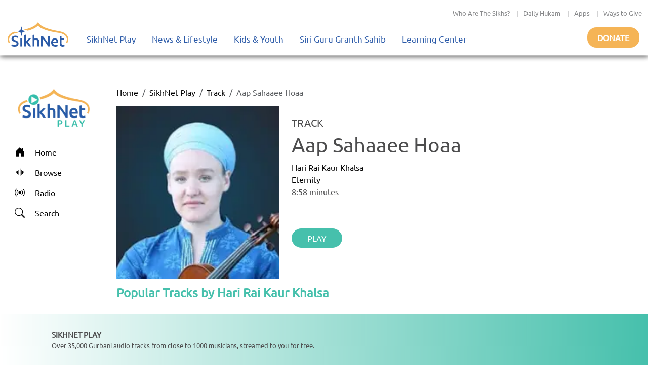

--- FILE ---
content_type: application/javascript; charset=UTF-8
request_url: https://play.sikhnet.com/_next/static/chunks/8e8361dcc3c21336.js
body_size: 1324
content:
(globalThis.TURBOPACK||(globalThis.TURBOPACK=[])).push(["object"==typeof document?document.currentScript:void 0,40560,t=>{t.v({imageStyle:"TrackPage-module__ztv70a__imageStyle",trackActionBar:"TrackPage-module__ztv70a__trackActionBar",trackImageContainer:"TrackPage-module__ztv70a__trackImageContainer",trackInfoContainer:"TrackPage-module__ztv70a__trackInfoContainer",trackTitleContainer:"TrackPage-module__ztv70a__trackTitleContainer"})},72323,t=>{"use strict";t.s(["__N_SSP",()=>S,"default",()=>j]);var e=t.i(91398),a=t.i(41158),i=t.i(26019),s=t.i(69560),l=t.i(58678),r=t.i(19293),n=t.i(90029),c=t.i(60134),d=t.i(72102),o=t.i(16849),g=t.i(71316),u=t.i(4898),h=t.i(36167),m=t.i(32609),p=t.i(40560),P=t.i(11033),y=t.i(31230),k=t.i(84947);let x=u.container.get(h.TYPES.MusicPlayerService);var S=!0;let j=t=>{let{pageData:u,track:h,popularTracks:S}=t,j=u.standardPage.attributes.title.replace(/"/g,'\\"'),b=h.playbackTime.split(":"),w="PT";w=b.length>2?w+b.at(0)+"H"+b.at(1)+"M"+b.at(2)+"S":"PT0S";let f={"@context":"https://schema.org","@type":"WebPage",name:"SikhNet Play",description:"".concat(j," - ").concat(h.artistName," - Play & Download for Free - SikhNet Play"),url:"https://play.sikhnet.com/".concat(u.pathSlug),publisher:{"@type":"Organization",name:"SikhNet",logo:{"@type":"ImageObject",contentUrl:"https://www.sikhnet.com/sites/all/themes/sikhnet_ninja/img/sikhnet-logo.svg?v=s0ztn1"}}},_={"@context":"https://schema.org","@type":"BreadcrumbList",itemListElement:[{"@type":"ListItem",position:1,name:"SikhNet Play",item:"https://play.sikhnet.com/"},{"@type":"ListItem",position:2,name:"Track",item:"https://play.sikhnet.com/browse"},{"@type":"ListItem",position:3,name:j,item:"https://play.sikhnet.com/".concat(u.pathSlug)}]},T={"@context":"https://schema.org","@type":"MusicRecording",name:j,url:"https://play.sikhnet.com/".concat(h.pathSlug),"@id":"https://play.sikhnet.com/".concat(h.pathSlug),image:h.trackPhotoUrl,duration:w,byArtist:{"@type":"Person",name:h.artistName}};return(0,e.jsx)(s.default,{children:u&&u.standardPage.widgets.length>0?(0,e.jsxs)(r.Container,{fluid:!0,children:[(0,e.jsxs)(l.default,{children:[(0,e.jsx)("title",{children:"".concat(u.standardPage.attributes.title," - ").concat(h.artistName," - Play & Download for Free - SikhNet Play")}),(0,e.jsx)("link",{rel:"canonical",href:"".concat("https://play.sikhnet.com","/").concat(h.pathSlug)}),(0,e.jsx)("meta",{property:"og:url",content:"".concat("https://play.sikhnet.com","/").concat(h.pathSlug)}),(0,e.jsx)("meta",{property:"og:title",content:"".concat(u.standardPage.attributes.title," - ").concat(h.artistName," - Play & Download for Free - SikhNet Play")}),(0,e.jsx)("meta",{property:"og:type",content:"article"}),(0,e.jsx)("meta",{property:"og:image",content:u.standardPage.widgets[0].imageWidget.attributes.image.url}),(0,e.jsx)("meta",{property:"og:description",content:"".concat(u.standardPage.attributes.title," | SikhNet Play Track")}),(0,e.jsx)("meta",{name:"description",content:"".concat(u.standardPage.attributes.title," | SikhNet Play Track")}),(0,e.jsx)("script",{type:"application/ld+json",dangerouslySetInnerHTML:{__html:JSON.stringify(f)}}),(0,e.jsx)("script",{type:"application/ld+json",dangerouslySetInnerHTML:{__html:JSON.stringify(_)}}),(0,e.jsx)("script",{type:"application/ld+json",dangerouslySetInnerHTML:{__html:JSON.stringify(T)}})]}),(0,e.jsxs)(g.Breadcrumb,{children:[(0,e.jsx)(g.Breadcrumb.Item,{href:"/",children:"Home"}),(0,e.jsx)(g.Breadcrumb.Item,{href:"/",children:"SikhNet Play"}),(0,e.jsx)(g.Breadcrumb.Item,{href:"/browse",children:"Track"}),(0,e.jsx)(g.Breadcrumb.Item,{href:"/".concat(u.pathSlug),active:!0,children:u.standardPage.attributes.title})]}),(0,e.jsxs)(n.Row,{className:"text-center text-xl-start",children:[(0,e.jsx)(c.Col,{lg:12,xl:4,xxl:3,children:(0,e.jsx)("div",{children:(0,e.jsx)(i.default,{alt:u.standardPage.widgets[0].imageWidget.attributes.title,src:u.standardPage.widgets[0].imageWidget.attributes.image.alternatives?u.standardPage.widgets[0].imageWidget.attributes.image.alternatives["500x500"]:u.standardPage.widgets[0].imageWidget.attributes.image.url,placeholder:"blur",blurDataURL:(0,k.rgbDataURL)(230,230,230),height:350,width:350,className:p.default.imageStyle})})}),(0,e.jsxs)(c.Col,{lg:12,xl:!0,children:[(0,e.jsxs)(n.Row,{className:p.default.trackTitleContainer,children:[(0,e.jsx)("h5",{className:p.default.trackHeading,children:"TRACK"}),(0,e.jsx)("h1",{children:u.standardPage.widgets[0].imageWidget.attributes.title}),(0,e.jsx)(a.default,{href:{pathname:h.artistPathSlug?"/".concat((0,k.getWidgetType)(h.artistPathSlug),"/[slug]"):"/artist/[slug]",query:{slug:h.artistPathSlug?"".concat((0,k.getLastItemFromUrl)(h.artistPathSlug)):h.artistId}},children:h.artistName}),null!==h.albumName?(0,e.jsx)(a.default,{href:{pathname:h.albumPathSlug?"/".concat((0,k.getWidgetType)(h.albumPathSlug),"/[slug]"):"/album/[slug]",query:{slug:h.albumPathSlug?"".concat((0,k.getLastItemFromUrl)(h.albumPathSlug)):h.albumPathSlug}},children:h.albumName}):null,null!==h.playlistName?(0,e.jsx)(a.default,{href:{pathname:h.playlistPathSlug?"/".concat((0,k.getWidgetType)(h.playlistPathSlug),"/[slug]"):"/playlist/[slug]",query:{slug:h.playlistPathSlug?"".concat((0,k.getLastItemFromUrl)(h.playlistPathSlug)):h.playlistPathSlug}},children:h.playlistName}):null,(0,e.jsxs)("p",{children:[h.playbackTime," minutes"]})]}),(0,e.jsx)(n.Row,{className:p.default.trackActionBar,children:(0,e.jsx)(o.Stack,{direction:"horizontal",gap:4,className:"justify-content-center justify-content-xl-start",children:(0,e.jsx)(d.Button,{variant:"success",className:m.default.solidButton,onClick:()=>{x.clearQueue(),x.appendToQueue([h]).then(()=>{x.playTrackFromQueue(h.id),x.appendToQueue(S).catch(t=>{console.log(t)})}).catch(t=>{console.log(t)})},children:"PLAY"})})})]})]}),u.standardPage.widgets[2]&&u.standardPage.widgets[2].rowsStackedWidget&&u.standardPage.widgets[2].rowsStackedWidget.valueOf()&&u.standardPage.widgets[2].rowsStackedWidget.items.length>0?(0,e.jsx)(n.Row,{children:(0,e.jsx)(P.default,{widgetData:u.standardPage.widgets[2].rowsStackedWidget},"TrackWidget")}):null,u.standardPage.widgets[3]&&u.standardPage.widgets[3].tilesCarouselWidget&&u.standardPage.widgets[3].tilesCarouselWidget.valueOf()&&u.standardPage.widgets[3].tilesCarouselWidget.items.length>0?(0,e.jsx)(n.Row,{children:(0,e.jsx)(y.default,{widgetData:u.standardPage.widgets[3].tilesCarouselWidget},"PopularTracksWidget")}):null]}):(0,e.jsx)(r.Container,{children:"Loading..."})})}},4886,(t,e,a)=>{let i="/track/[slug]";(window.__NEXT_P=window.__NEXT_P||[]).push([i,()=>t.r(72323)]),e.hot&&e.hot.dispose(function(){window.__NEXT_P.push([i])})},48761,t=>{t.v(e=>Promise.all(["static/chunks/f1cc2b61bec47d43.js"].map(e=>t.l(e))).then(()=>e(93594)))},28805,t=>{t.v(e=>Promise.all(["static/chunks/bd2dcf98c9b362f6.js"].map(e=>t.l(e))).then(()=>e(79466)))}]);

--- FILE ---
content_type: application/javascript; charset=UTF-8
request_url: https://play.sikhnet.com/_next/static/chunks/fecf723c5069e0ed.js
body_size: 5104
content:
(globalThis.TURBOPACK||(globalThis.TURBOPACK=[])).push(["object"==typeof document?document.currentScript:void 0,43007,35221,t=>{"use strict";t.s(["default",()=>r],43007);var e=t.i(91788);t.s(["default",()=>n],35221);let n=function(t){let n=(0,e.useRef)(t);return(0,e.useEffect)(()=>{n.current=t},[t]),n};function r(t){let r=n(t);return(0,e.useCallback)(function(){for(var t=arguments.length,e=Array(t),n=0;n<t;n++)e[n]=arguments[n];return r.current&&r.current(...e)},[r])}},13846,t=>{"use strict";t.s(["default",()=>n]);var e=t.i(91788);function n(){let t=(0,e.useRef)(!0),n=(0,e.useRef)(()=>t.current);return(0,e.useEffect)(()=>(t.current=!0,()=>{t.current=!1}),[]),n.current}},22121,t=>{"use strict";t.s(["default",()=>r]);var e=t.i(91788);let n=t.g.navigator&&"ReactNative"===t.g.navigator.product,r="undefined"!=typeof document||n?e.useLayoutEffect:e.useEffect},60997,49893,t=>{"use strict";function e(t,e){if(null==t)return{};var n={};for(var r in t)if(({}).hasOwnProperty.call(t,r)){if(-1!==e.indexOf(r))continue;n[r]=t[r]}return n}function n(t,e){return(n=Object.setPrototypeOf?Object.setPrototypeOf.bind():function(t,e){return t.__proto__=e,t})(t,e)}function r(t,e){t.prototype=Object.create(e.prototype),t.prototype.constructor=t,n(t,e)}t.s(["default",()=>e],60997),t.s(["default",()=>r],49893)},79735,t=>{"use strict";function e(t){return t&&t.ownerDocument||document}t.s(["default",()=>e])},95250,t=>{"use strict";t.s(["default",()=>o],95250);var e=t.i(79735),n=/([A-Z])/g,r=/^ms-/;function i(t){return t.replace(n,"-$1").toLowerCase().replace(r,"-ms-")}var u=/^((translate|rotate|scale)(X|Y|Z|3d)?|matrix(3d)?|perspective|skew(X|Y)?)$/i;let o=function(t,n){var r,o="",a="";if("string"==typeof n)return t.style.getPropertyValue(i(n))||((r=(0,e.default)(t))&&r.defaultView||window).getComputedStyle(t,void 0).getPropertyValue(i(n));Object.keys(n).forEach(function(e){var r=n[e];r||0===r?e&&u.test(e)?a+=e+"("+r+") ":o+=i(e)+": "+r+";":t.style.removeProperty(i(e))}),a&&(o+="transform: "+a+";"),t.style.cssText+=";"+o}},83344,t=>{"use strict";t.s(["ENTERED",()=>c,"ENTERING",()=>l,"EXITED",()=>s,"EXITING",()=>f,"default",()=>E],83344);var e=t.i(60997),n=t.i(49893),r=t.i(91788),i=t.i(30943);let u={disabled:!1},o=r.default.createContext(null);var a="unmounted",s="exited",l="entering",c="entered",f="exiting",d=function(t){function d(e,n){var r,i=t.call(this,e,n)||this,u=n&&!n.isMounting?e.enter:e.appear;return i.appearStatus=null,e.in?u?(r=s,i.appearStatus=l):r=c:r=e.unmountOnExit||e.mountOnEnter?a:s,i.state={status:r},i.nextCallback=null,i}(0,n.default)(d,t),d.getDerivedStateFromProps=function(t,e){return t.in&&e.status===a?{status:s}:null};var p=d.prototype;return p.componentDidMount=function(){this.updateStatus(!0,this.appearStatus)},p.componentDidUpdate=function(t){var e=null;if(t!==this.props){var n=this.state.status;this.props.in?n!==l&&n!==c&&(e=l):(n===l||n===c)&&(e=f)}this.updateStatus(!1,e)},p.componentWillUnmount=function(){this.cancelNextCallback()},p.getTimeouts=function(){var t,e,n,r=this.props.timeout;return t=e=n=r,null!=r&&"number"!=typeof r&&(t=r.exit,e=r.enter,n=void 0!==r.appear?r.appear:e),{exit:t,enter:e,appear:n}},p.updateStatus=function(t,e){if(void 0===t&&(t=!1),null!==e)if(this.cancelNextCallback(),e===l){if(this.props.unmountOnExit||this.props.mountOnEnter){var n=this.props.nodeRef?this.props.nodeRef.current:i.default.findDOMNode(this);n&&n.scrollTop}this.performEnter(t)}else this.performExit();else this.props.unmountOnExit&&this.state.status===s&&this.setState({status:a})},p.performEnter=function(t){var e=this,n=this.props.enter,r=this.context?this.context.isMounting:t,o=this.props.nodeRef?[r]:[i.default.findDOMNode(this),r],a=o[0],s=o[1],f=this.getTimeouts(),d=r?f.appear:f.enter;if(!t&&!n||u.disabled)return void this.safeSetState({status:c},function(){e.props.onEntered(a)});this.props.onEnter(a,s),this.safeSetState({status:l},function(){e.props.onEntering(a,s),e.onTransitionEnd(d,function(){e.safeSetState({status:c},function(){e.props.onEntered(a,s)})})})},p.performExit=function(){var t=this,e=this.props.exit,n=this.getTimeouts(),r=this.props.nodeRef?void 0:i.default.findDOMNode(this);if(!e||u.disabled)return void this.safeSetState({status:s},function(){t.props.onExited(r)});this.props.onExit(r),this.safeSetState({status:f},function(){t.props.onExiting(r),t.onTransitionEnd(n.exit,function(){t.safeSetState({status:s},function(){t.props.onExited(r)})})})},p.cancelNextCallback=function(){null!==this.nextCallback&&(this.nextCallback.cancel(),this.nextCallback=null)},p.safeSetState=function(t,e){e=this.setNextCallback(e),this.setState(t,e)},p.setNextCallback=function(t){var e=this,n=!0;return this.nextCallback=function(r){n&&(n=!1,e.nextCallback=null,t(r))},this.nextCallback.cancel=function(){n=!1},this.nextCallback},p.onTransitionEnd=function(t,e){this.setNextCallback(e);var n=this.props.nodeRef?this.props.nodeRef.current:i.default.findDOMNode(this),r=null==t&&!this.props.addEndListener;if(!n||r)return void setTimeout(this.nextCallback,0);if(this.props.addEndListener){var u=this.props.nodeRef?[this.nextCallback]:[n,this.nextCallback],o=u[0],a=u[1];this.props.addEndListener(o,a)}null!=t&&setTimeout(this.nextCallback,t)},p.render=function(){var t=this.state.status;if(t===a)return null;var n=this.props,i=n.children,u=(n.in,n.mountOnEnter,n.unmountOnExit,n.appear,n.enter,n.exit,n.timeout,n.addEndListener,n.onEnter,n.onEntering,n.onEntered,n.onExit,n.onExiting,n.onExited,n.nodeRef,(0,e.default)(n,["children","in","mountOnEnter","unmountOnExit","appear","enter","exit","timeout","addEndListener","onEnter","onEntering","onEntered","onExit","onExiting","onExited","nodeRef"]));return r.default.createElement(o.Provider,{value:null},"function"==typeof i?i(t,u):r.default.cloneElement(r.default.Children.only(i),u))},d}(r.default.Component);function p(){}d.contextType=o,d.propTypes={},d.defaultProps={in:!1,mountOnEnter:!1,unmountOnExit:!1,appear:!1,enter:!0,exit:!0,onEnter:p,onEntering:p,onEntered:p,onExit:p,onExiting:p,onExited:p},d.UNMOUNTED=a,d.EXITED=s,d.ENTERING=l,d.ENTERED=c,d.EXITING=f;let E=d},33068,t=>{"use strict";t.s(["getChildRef",()=>r,"isEscKey",()=>n]);var e=t.i(91788);function n(t){return"Escape"===t.code||27===t.keyCode}function r(t){if(!t||"function"==typeof t)return null;let{major:n}=function(){let t=e.version.split(".");return{major:+t[0],minor:+t[1],patch:+t[2]}}();return n>=19?t.props.ref:t.ref}},95097,74603,t=>{"use strict";t.s(["default",()=>a],95097),t.s(["default",()=>e],74603);let e=!!("undefined"!=typeof window&&window.document&&window.document.createElement);var n=!1,r=!1;try{var i={get passive(){return n=!0},get once(){return r=n=!0}};e&&(window.addEventListener("test",i,i),window.removeEventListener("test",i,!0))}catch(t){}let u=function(t,e,i,u){if(u&&"boolean"!=typeof u&&!r){var o=u.once,a=u.capture,s=i;!r&&o&&(s=i.__once||function t(n){this.removeEventListener(e,t,a),i.call(this,n)},i.__once=s),t.addEventListener(e,s,n?u:a)}t.addEventListener(e,i,u)},o=function(t,e,n,r){var i=r&&"boolean"!=typeof r?r.capture:r;t.removeEventListener(e,n,i),n.__once&&t.removeEventListener(e,n.__once,i)},a=function(t,e,n,r){return u(t,e,n,r),function(){o(t,e,n,r)}}},13881,50467,t=>{"use strict";t.s(["default",()=>i],13881);var e=t.i(95250),n=t.i(95097);function r(t,n){let r=(0,e.default)(t,n)||"",i=-1===r.indexOf("ms")?1e3:1;return parseFloat(r)*i}function i(t,i){var u,o,a,s,l,c,f,d,p;let E=r(t,"transitionDuration"),v=r(t,"transitionDelay"),h=(u=e=>{e.target===t&&(h(),i(e))},null==(o=E+v)&&(s=-1===(a=(0,e.default)(t,"transitionDuration")||"").indexOf("ms")?1e3:1,o=parseFloat(a)*s||0),l=!1,c=setTimeout(function(){l||function(t,e,n,r){if(void 0===n&&(n=!1),void 0===r&&(r=!0),t){var i=document.createEvent("HTMLEvents");i.initEvent(e,n,r),t.dispatchEvent(i)}}(t,"transitionend",!0)},o+5),f=(0,n.default)(t,"transitionend",function(){l=!0},{once:!0}),d=function(){clearTimeout(c),f()},p=(0,n.default)(t,"transitionend",u),function(){d(),p()})}function u(t){t.offsetHeight}t.s(["default",()=>u],50467)},65763,t=>{"use strict";t.s(["default",()=>r]);var e=t.i(91788);let n=t=>t&&"function"!=typeof t?e=>{t.current=e}:t,r=function(t,r){return(0,e.useMemo)(()=>(function(t,e){let r=n(t),i=n(e);return t=>{r&&r(t),i&&i(t)}})(t,r),[t,r])}},53475,10019,t=>{"use strict";t.s(["default",()=>s],53475);var e=t.i(91788),n=t.i(83344),r=t.i(65763);t.s(["default",()=>u],10019);var i=t.i(30943);function u(t){return t&&"setState"in t?i.default.findDOMNode(t):null!=t?t:null}var o=t.i(91398);let a=e.default.forwardRef((t,i)=>{let{onEnter:a,onEntering:s,onEntered:l,onExit:c,onExiting:f,onExited:d,addEndListener:p,children:E,childRef:v,...h}=t,m=(0,e.useRef)(null),x=(0,r.default)(m,v),b=t=>{x(u(t))},g=t=>e=>{t&&m.current&&t(m.current,e)},y=(0,e.useCallback)(g(a),[a]),C=(0,e.useCallback)(g(s),[s]),O=(0,e.useCallback)(g(l),[l]),R=(0,e.useCallback)(g(c),[c]),k=(0,e.useCallback)(g(f),[f]),T=(0,e.useCallback)(g(d),[d]),S=(0,e.useCallback)(g(p),[p]);return(0,o.jsx)(n.default,{ref:i,...h,onEnter:y,onEntered:O,onEntering:C,onExit:R,onExited:T,onExiting:k,addEndListener:S,nodeRef:m,children:"function"==typeof E?(t,e)=>E(t,{...e,ref:b}):e.default.cloneElement(E,{ref:b})})});a.displayName="TransitionWrapper";let s=a},93920,t=>{"use strict";t.s(["default",()=>r],93920);var e=t.i(91788);let n=function(t){let n=(0,e.useRef)(t);return(0,e.useEffect)(()=>{n.current=t},[t]),n};function r(t){let r=n(t);return(0,e.useCallback)(function(){for(var t=arguments.length,e=Array(t),n=0;n<t;n++)e[n]=arguments[n];return r.current&&r.current(...e)},[r])}},37324,t=>{"use strict";t.s(["default",()=>r]);var e=t.i(91788);let n=t.g.navigator&&"ReactNative"===t.g.navigator.product,r="undefined"!=typeof document||n?e.useLayoutEffect:e.useEffect},12530,t=>{"use strict";function e(t,e){return t.contains?t.contains(e):t.compareDocumentPosition?t===e||!!(16&t.compareDocumentPosition(e)):void 0}t.s(["default",()=>e])},71165,66984,t=>{"use strict";t.s(["default",()=>a],71165);var e=t.i(79735),n=t.i(74603),r=t.i(91788);t.s(["default",()=>u],66984);let i=(0,r.createContext)(n.default?window:void 0);function u(){return(0,r.useContext)(i)}i.Provider;let o=(t,r)=>n.default?null==t?(r||(0,e.default)()).body:("function"==typeof t&&(t=t()),t&&"current"in t&&(t=t.current),t&&("nodeType"in t||t.getBoundingClientRect))?t:null:null;function a(t,e){let n=u(),[i,a]=(0,r.useState)(()=>o(t,null==n?void 0:n.document));if(!i){let e=o(t);e&&a(e)}return(0,r.useEffect)(()=>{e&&i&&e(i)},[e,i]),(0,r.useEffect)(()=>{let e=o(t);e!==i&&a(e)},[t,i]),i}},33404,t=>{"use strict";t.s(["default",()=>r]);var e=t.i(91788);let n=t=>t&&"function"!=typeof t?e=>{t.current=e}:t,r=function(t,r){return(0,e.useMemo)(()=>(function(t,e){let r=n(t),i=n(e);return t=>{r&&r(t),i&&i(t)}})(t,r),[t,r])}},92481,t=>{"use strict";t.s(["default",()=>u]);var e=t.i(43007),n=t.i(33404),r=t.i(91788),i=t.i(33068);let u=function(t){let{children:u,in:o,onExited:a,mountOnEnter:s,unmountOnExit:l}=t,c=(0,r.useRef)(null),f=(0,r.useRef)(o),d=(0,e.default)(a);(0,r.useEffect)(()=>{o?f.current=!0:d(c.current)},[o,d]);let p=(0,n.default)(c,(0,i.getChildRef)(u)),E=(0,r.cloneElement)(u,{ref:p});return o?E:l||!f.current&&s?null:E}},1076,t=>{"use strict";t.s(["renderTransition",()=>d],1076);var e=t.i(33404),n=t.i(43007),r=t.i(22121),i=t.i(91788),u=t.i(92481),o=t.i(33068);let a=["onEnter","onEntering","onEntered","onExit","onExiting","onExited","addEndListener","children"];var s=t.i(91398);let l=["component"],c=i.forwardRef((t,n)=>{let{component:r}=t,u=function(t){let{onEnter:n,onEntering:r,onEntered:u,onExit:s,onExiting:l,onExited:c,addEndListener:f,children:d}=t,p=function(t,e){if(null==t)return{};var n={};for(var r in t)if(({}).hasOwnProperty.call(t,r)){if(e.indexOf(r)>=0)continue;n[r]=t[r]}return n}(t,a),E=(0,i.useRef)(null),v=(0,e.default)(E,(0,o.getChildRef)(d)),h=t=>e=>{t&&E.current&&t(E.current,e)},m=(0,i.useCallback)(h(n),[n]),x=(0,i.useCallback)(h(r),[r]),b=(0,i.useCallback)(h(u),[u]),g=(0,i.useCallback)(h(s),[s]),y=(0,i.useCallback)(h(l),[l]),C=(0,i.useCallback)(h(c),[c]),O=(0,i.useCallback)(h(f),[f]);return Object.assign({},p,{nodeRef:E},n&&{onEnter:m},r&&{onEntering:x},u&&{onEntered:b},s&&{onExit:g},l&&{onExiting:y},c&&{onExited:C},f&&{addEndListener:O},{children:"function"==typeof d?(t,e)=>d(t,Object.assign({},e,{ref:v})):(0,i.cloneElement)(d,{ref:v})})}(function(t,e){if(null==t)return{};var n={};for(var r in t)if(({}).hasOwnProperty.call(t,r)){if(e.indexOf(r)>=0)continue;n[r]=t[r]}return n}(t,l));return(0,s.jsx)(r,Object.assign({ref:n},u))});function f(t){let{children:u,in:a,onExited:s,onEntered:l,transition:c}=t,[f,d]=(0,i.useState)(!a);a&&f&&d(!1);let p=function(t){let{in:e,onTransition:u}=t,o=(0,i.useRef)(null),a=(0,i.useRef)(!0),s=(0,n.default)(u);return(0,r.default)(()=>{if(!o.current)return;let t=!1;return s({in:e,element:o.current,initial:a.current,isStale:()=>t}),()=>{t=!0}},[e,s]),(0,r.default)(()=>(a.current=!1,()=>{a.current=!0}),[]),o}({in:!!a,onTransition:t=>{Promise.resolve(c(t)).then(()=>{t.isStale()||(t.in?null==l||l(t.element,t.initial):(d(!0),null==s||s(t.element)))},e=>{throw t.in||d(!0),e})}}),E=(0,e.default)(p,(0,o.getChildRef)(u));return f&&!a?null:(0,i.cloneElement)(u,{ref:E})}function d(t,e,n){return t?(0,s.jsx)(c,Object.assign({},n,{component:t})):e?(0,s.jsx)(f,Object.assign({},n,{transition:e})):(0,s.jsx)(u.default,Object.assign({},n))}},17264,t=>{"use strict";t.s(["default",()=>f]);var e=t.i(72043),n=t.i(91788),r=t.i(83344),i=t.i(33068),u=t.i(13881),o=t.i(50467),a=t.i(53475),s=t.i(91398);let l={[r.ENTERING]:"show",[r.ENTERED]:"show"},c=n.forwardRef((t,r)=>{let{className:c,children:f,transitionClasses:d={},onEnter:p,...E}=t,v={in:!1,timeout:300,mountOnEnter:!1,unmountOnExit:!1,appear:!1,...E},h=(0,n.useCallback)((t,e)=>{(0,o.default)(t),null==p||p(t,e)},[p]);return(0,s.jsx)(a.default,{ref:r,addEndListener:u.default,...v,onEnter:h,childRef:(0,i.getChildRef)(f),children:(t,r)=>n.cloneElement(f,{...r,className:(0,e.default)("fade",c,f.props.className,l[t],d[t])})})});c.displayName="Fade";let f=c},64685,t=>{"use strict";function e(t,e){return t.classList?!!e&&t.classList.contains(e):-1!==(" "+(t.className.baseVal||t.className)+" ").indexOf(" "+e+" ")}t.s(["default",()=>e])},98240,t=>{"use strict";t.s(["default",()=>n]);var e=t.i(91788);function n(){return(0,e.useState)(null)}},92072,(t,e,n)=>{"use strict";e.exports=function(t,e,n,r,i,u,o,a){if(!t){var s;if(void 0===e)s=Error("Minified exception occurred; use the non-minified dev environment for the full error message and additional helpful warnings.");else{var l=[n,r,i,u,o,a],c=0;(s=Error(e.replace(/%s/g,function(){return l[c++]}))).name="Invariant Violation"}throw s.framesToPop=1,s}}},46966,70914,t=>{"use strict";function e(){return(e=Object.assign.bind()).apply(null,arguments)}t.s([],46966),t.s(["default",()=>a,"useUncontrolledProp",()=>o],70914);var n=t.i(60997),r=t.i(91788);function i(t){return"default"+t.charAt(0).toUpperCase()+t.substr(1)}function u(t){var e=function(t,e){if("object"!=typeof t||null===t)return t;var n=t[Symbol.toPrimitive];if(void 0!==n){var r=n.call(t,e||"default");if("object"!=typeof r)return r;throw TypeError("@@toPrimitive must return a primitive value.")}return("string"===e?String:Number)(t)}(t,"string");return"symbol"==typeof e?e:String(e)}function o(t,e,n){var i=(0,r.useRef)(void 0!==t),u=(0,r.useState)(e),o=u[0],a=u[1],s=void 0!==t,l=i.current;return i.current=s,!s&&l&&o!==e&&a(e),[s?t:o,(0,r.useCallback)(function(t){for(var e=arguments.length,r=Array(e>1?e-1:0),i=1;i<e;i++)r[i-1]=arguments[i];n&&n.apply(void 0,[t].concat(r)),a(t)},[n])]}function a(t,r){return Object.keys(r).reduce(function(a,s){var l,c=a[i(s)],f=a[s],d=(0,n.default)(a,[i(s),s].map(u)),p=r[s],E=o(f,c,t[p]),v=E[0],h=E[1];return e({},d,((l={})[s]=v,l[p]=h,l))},t)}t.i(50461),t.i(92072),t.i(49893)}]);

--- FILE ---
content_type: text/javascript
request_url: https://polo.feathr.co/v1/analytics/match/script.js?a_id=6824f2ea9f98310b8cabe4d6&pk=feathr
body_size: -597
content:
(function (w) {
    
        
    if (typeof w.feathr === 'function') {
        w.feathr('integrate', 'ttd', '697435712eea1f00021e7f90');
    }
        
        
    if (typeof w.feathr === 'function') {
        w.feathr('match', '697435712eea1f00021e7f90');
    }
        
    
}(window));